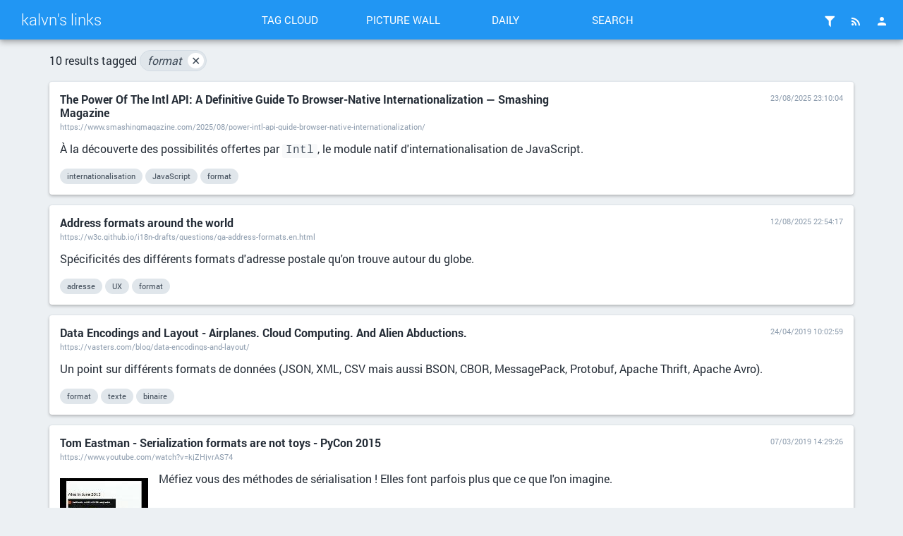

--- FILE ---
content_type: text/html; charset=UTF-8
request_url: https://links.kalvn.net/?searchtags=format
body_size: 55557
content:
<!DOCTYPE html>
<html>
<head>

<title>Search: [format] - kalvn's links</title>
<meta http-equiv="Content-Type" content="text/html; charset=utf-8" />
<meta name="format-detection" content="telephone=no" />
<meta name="viewport" content="width=device-width,initial-scale=1.0" />
<meta name="referrer" content="same-origin">
<meta name="fediverse:creator" 
  content="@kalvn@framapiaf.org" />
<link rel="me" 
  href="https://framapiaf.org/@kalvn" />
<link rel="alternate" type="application/rss+xml" href="https://links.kalvn.net/?do=rss&searchtags=format" title="RSS Feed" />
<link rel="alternate" type="application/atom+xml" href="https://links.kalvn.net/?do=atom&searchtags=format" title="ATOM Feed" />
<link rel="apple-touch-icon" sizes="57x57" href="/tpl/material/dist/img/favicons/apple-touch-icon-57x57.png">
<link rel="apple-touch-icon" sizes="60x60" href="/tpl/material/dist/img/favicons/apple-touch-icon-60x60.png">
<link rel="apple-touch-icon" sizes="72x72" href="/tpl/material/dist/img/favicons/apple-touch-icon-72x72.png">
<link rel="apple-touch-icon" sizes="76x76" href="/tpl/material/dist/img/favicons/apple-touch-icon-76x76.png">
<link rel="icon" type="image/png" href="/tpl/material/dist/img/favicons/favicon-32x32.png" sizes="32x32">
<link rel="icon" type="image/png" href="/tpl/material/dist/img/favicons/favicon-96x96.png" sizes="96x96">
<link rel="icon" type="image/png" href="/tpl/material/dist/img/favicons/favicon-16x16.png" sizes="16x16">
<link rel="manifest" href="/tpl/material/dist/img/favicons/manifest.json">
<link rel="shortcut icon" href="/tpl/material/dist/img/favicons/favicon.ico">
<link rel="search" type="application/opensearchdescription+xml" href="/open-search" title="Shaarli search - kalvn's links"/>
<meta name="msapplication-TileColor" content="#603cba">
<meta name="msapplication-config" content="/tpl/material/dist/img/favicons/browserconfig.xml#">

<link type="text/css" rel="stylesheet" href="/tpl/material/dist/lib.css?v=caede93b42dee7dc33361caae2207937195c09286ffd747883c69e841f97632f" />
<link type="text/css" rel="stylesheet" href="/tpl/material/dist/bundle.css?v=caede93b42dee7dc33361caae2207937195c09286ffd747883c69e841f97632f" />

<meta name="theme-color" content="#2196f3">




<script>
var shaarli = {
    source: 'https://links.kalvn.net/',
    basePath: '',
    rootPath: '',
    assetPath: '/tpl/material',
    datePattern: 'DD/MM/YYYY HH:mm:ss',
    isAuth: false,
    pageName: 'linklist',
    asyncMetadata: true,
    tagsSeparator: ' '
};
</script>


</head>
<body>
<!--




-->

    <div class="header-main container-fluid">
        <div class="row">
            <div class="col-lg-3 is-flex">
                <a href="/" class="header-brand ripple">kalvn's links</a>
                <a href="#" class="icon-unfold hidden-lg ripple" title="Show/hide menu"><i class="mdi mdi-chevron-down"></i></a>
            </div>
            <div class="col-lg-6 header-middle">
                <div class="header-nav">
                    <div class="col-xs-6 col-sm-3 text-center">
                        <a href="/tags/cloud" class="toolbar-link button-inverse ripple">Tag cloud</a>
                    </div>
                    <div class="col-xs-6 col-sm-3 text-center">
                        <a href="/picture-wall?searchtags=format" class="toolbar-link button-inverse ripple">Picture wall</a>
                    </div>
                    <div class="col-xs-6 col-sm-3 text-center">
                        <a href="/daily" class="toolbar-link button-inverse ripple">Daily</a>
                    </div>
                    <div class="col-xs-6 col-sm-3 text-center">
                        <button class="toolbar-link button-inverse ripple" id="button-search">Search</button>
                    </div>
                </div>
            </div>
            <div class="col-lg-3">
                <div class="header-buttons">
                    
                    
                        <a href="/login" class="icon-header popup-trigger ripple" title="Login">
                            <i class="mdi mdi-account"></i>
                        </a>
                    
                    <div class="toolbar-button-container">
                        <button type="button" class="icon-header popup-trigger ripple" data-popup="popup-rss" title="RSS Feed">
                            <i class="mdi mdi-rss"></i>
                        </button>
                        <div id="popup-rss" class="popup popup-rss hidden">
                            <div class="popup-title">RSS Feed<button class="popup-close"><i class="mdi mdi-close"></i></button></div>
                            <div class="popup-body">
                                <ul>
                                    <li><a href="/feed/atom?&searchtags=format" class="ripple">RSS Feed</a></li>
                                    <li><a href="/daily-rss?day" class="ripple" title="1 RSS entry per day">Daily Feed</a></li>
                                    <li><a href="/daily-rss?week" class="ripple" title="1 RSS entry per day">Weekly Feed</a></li>
                                    <li><a href="/daily-rss?month" class="ripple" title="1 RSS entry per day">Monthly Feed</a></li>
                                </ul>
                            </div>
                        </div>
                    </div>
                    
                    <div class="toolbar-button-container">
                        
                        <button type="button" class="header-button-filter popup-trigger icon-header ripple " data-popup="popup-filter" title="Filters">
                            <i class="mdi mdi-filter"></i>
                        </button>
                        <div id="popup-filter" class="popup popup-filter hidden">
                            <div class="popup-title">Filters<button class="popup-close"><i class="mdi mdi-close"></i></button></div>
                            <div class="popup-body">
                                <h2>Links per page</h2>
                                <ul class="filters-links-per-page">
                                    <li><a href="/links-per-page?nb=20" class="ripple is-bold">20 links</a></li>
                                    <li><a href="/links-per-page?nb=50" class="ripple ">50 links</a></li>
                                    <li><a href="/links-per-page?nb=100" class="ripple ">100 links</a></li>
                                </ul>
                                <form method="get" action="/links-per-page" class="popup-content-area">
                                    <label for="filter-nb">Custom value</label>
                                    <input type="text" id="filter-nb" name="nb" placeholder="Type a number..." value="20"/>
                                </form>

                                <h2>Filters</h2>
                                <div class="list-side-right">
                                    <div class="list-body">
                                        
                                        <div class="list-item">
                                            <div class="list-item-content">
                                                <div class="list-item-label">Untagged links</div>
                                            </div>
                                            <div class="list-item-side">
                                                <div class="switch">
                                                    <label data-url="/untagged-only">
                                                        <input type="checkbox" name="input-untaggedonly" id="input-untaggedonly" />
                                                        <span class="lever"></span>
                                                    </label>
                                                </div>
                                            </div>
                                        </div>
                                        
                                    </div>
                                </div>
                            </div>
                        </div>
                        
                    </div>
                </div>
            </div>
        </div>
    </div>
    
    <form id="hidden-tag-form" class="hidden" method="GET" name="tagfilter" action="/">
        <input type="hidden" name="searchtags" id="tagfilter_value" value=""/>
    </form>

    <div class="notifications">
      

      

      

      
    </div>


<div id="search-overlay" class="fullscreen hidden">
    <div class="content-fullscreen">
        <div class="container">
            <div class="mbl row">
                <form method="get" action="/" id="form-search" class="col-md-8 col-md-offset-2">
                    <div class="search-field">
                        <input type="search" id="searchform_value" class="input-big" name="searchterm"
                            value=""
                            placeholder="Search..." autocomplete="off" data-multiple data-minChars="1"
                            data-list="JavaScript, CSS, app, lib, Android, Windows, web, outil, NodeJS, privacy, dev, tuto, sécurité, JeuxVidéos, VueJS, PHP, astuce, linux, video, HTML, musique, optimisation, animation, design, Git, UX, carte, fichier, good-practice, UI, font, intelligence-artificielle, comparatif, email, fun, HTTP, image, framework, google, navigateur, youtube, TypeScript, firefox, open-source, performances, hardware, icones, Docker, libre, windows10, code, debug, DNS, SVG, password, selfhosted, MacOS, download, serveur, site, unix, form, images, sql, couleur, editeur, extension, retourdexperience, film, mobile, API, chiffrement, npm, plugin, smartphone, PDF, backup, chrome, database, flexbox, sublimetext, cms, texte, ubuntu, update, actualité, graphique, recherche, RSS, achat, erreur, grid, photo, template, wordpress, PWA, gratuit, internet, jquery, responsive, réseau, vpn, apache, disque, package, shaarli, GitHub, accessibilité, guide, java, material, test, theme, téléphone, configuration, date, install, slimframework, société, webcomponents, authentification, cheatsheet, conversion, hack, log, regex, terminal, générateur, loading, mozilla, release, statique, transition, usb, wifi, JSON, ORM, automatisation, bootable, clavier, commandline, markdown, mule, operateur, proton, pub, spotify, GPS, audio, avisperso, cloud, dessin, photos, politique, showcase, tracking, bug, cache, checklist, client, console, front-end, histoire, hébergement, linter, mastodon, resource, retouche, serie, todoread, validation, émulateur, alternative, bash, cinéma, crypto, diagramme, hacking, htaccess, https, nas, page, partage, photographie, shell, synchronisation, testing, upload, BD, blog, bootstrap, container, dependances, documentation, enfant, guidelines, iOS, layout, microsoft, nginx, scroll, traduction, travail, webpack, CSV, SQLite, TV, bloat, commentaire, eleventy, emoji, format, insolite, iso, liste, maps, prank, python, raccourci, schema, screenshot, snippet, social, specification, stockage, streaming, style, synology, téléphonie, voyage, écran, 3D, CLI, IE, URL, architecture, art, bluesky, bouton, conseil, droits, eslint, fix, galerie, ghost, header, monitor, monitoring, montage, mysql, navigation, newsletter, nouveauté, obsidian, ovh, pc, randonnée, reset, script, ssd, ssh, statistique, tableau, transfert, vscode, ReactJS, analyse, apprendre, automobile, banque, certificat, chat, compression, connexion, copier, deno, effet, electron, encodage, espace, facebook, favicon, gta, kubernetes, laptop, license, logo, mac, menu, messagerie, moteurderecherche, nettoyage, proxy, tldr, top, utf8, virus, vitesse, vlc, vps, électrique, REST, apk, batterie, convention, cron, curl, data, driver, entretien, gif, gimp, google-play, ide, jwt, key, laravel, livre, migration, note, notification, numéro, office, opinion, ordinateur, osm, pattern, processus, robot, sass, signal, sms, ssl, supprime, torrent, voiture, wow, écriture, VM, administratif, analytics, atom, binaire, bloque, calendrier, clean, compte, conference, datepicker, desinstallation, desktop, démarchage, ecmascript, ecommerce, environnement, fai, fastify, filesystem, firewall, gradient, gta5, gulp, imprimante, interface, launcher, lazyloading, management, manette, modal, météo, offline, orange, p2p, palette, partition, question, rclone, rimworld, rom, root, sandbox, santé, science, simple, sons, standards, stream, suisse, tag, task, tooltip, twitter, ublock, viewport, voix, wallpaper, windows7, wtf, WebGL, administration, anglais, background, bandepassante, bookmarklet, caractere, carousel, chromium, classement, clipboard, cmd, couverture, dashboard, discord, document, expressjs, ffmpeg, folder, forfait, free, gameofthrones, gouvernement, grammaire, hamburger, hover, html5, information, input, jetable, jeu-de-societe, jpeg, justice, langues, media-queries, mint, mq, mémoire, nextcloud, nommage, os, photoshop, piege, pokémon, popup, programmation, push, qrcode, ransomware, redis, reponse, routeur, screencast, search, sebsauvage, slider, sondage, speedtest, steam, table, temoignage, timezone, train, transparent, unicode, veille, version, vite, vulnérabilités, webmail, étude, 2fa, FTP, OAuth, OTP, TailwindCSS, WebDAV, Zod, adblock, addon, ajax, antenne, anti-virus, apple, autocomplete, benchmark, bluetooth, borg, bouygues, build, bun, cadeau, camera, centrer, chart, checkbox, chromecast, coller, commande, compilation, css3, cv, design-pattern, dialog, diff, disqus, dragdrop, duckduckgo, efface, element, es6, exemple, faille, filtre, gridview, ifttt, impression, inspiration, iphone, itinéraire, kanban, keepass, letsencrypt, lien, loi, maintenance, malware, memoryleak, menage, nomdedomaine, ocr, openapi, path, placeholder, podcast, police, position, powerpoint, presentation, prix, protection, prototype, public, radio, ram, raspberrypi, recovery, retro, rpg, réparation, scan, seo, sfr, size, spam, spyware, starter, string, subtitles, support, swagger, tablettes, taille, techno, token, trello, uid, unittest, user-agent, virtualbox, vocal, webrtc, widget, wiki, xml, zip, CICD, DOM, GPX, GraphQL, Podman, PostgreSQL, SFTP, TCP, Vitest, adb, alert, amazon, ambiance, anchor, avatar, aws, bitcoin, blockchain, bower, buffer, cable, calcul, capture, casse-tête, cheat, check, clashroyale, colis, communication, composant, concurrence, cours, cryptomonnaie, cuisine, curseur, dataweave, dependency-injection, deploiement, deverrouillage, disney, distance, doh, domotique, débit, décoration, ergonomie, event, excel, exercice, experimental, explorer, extraire, faux, fdn, fenetre, fiabilité, fibre, finalfantasy, flat, framasoft, francais, geek, go, hexa, hosts, http2, ico, ign, illustration, independant, indexation, inscription, internationalisation, jeu, jsr, kaamelott, lang, langage, leak, lecture, lifehack, lightbox, localisation, log4j, loop, man, mapping, mathématiques, medecine, merge, message, modele, module, mp3, multimedia, mumble, netflix, nintendo, noel, nourriture, nvidia, onglet, opcache, orthographe, parser, passkey, payment, pdo, phpmyadmin, player, playlist, pneu, popover, postman, print, private, production, protocole, psychologie, quiz, rebase, recommandation, remotecontrol, rsync, rust, samsung, satellite, sauvegarde, scale, scanner, service, shape, shared, signature, skeleton, skype, slide, sombre, son, spa, sport, stresstest, switch, teamviewer, technicolor, telnet, textarea, thomson, toast, tracker, traitement, transport, upscale, vacances, vectoriel, veracrypt, vim, voip, vélo, warcraft, webcam, word, wysiwyg, xiaomi, yarn, zelda, zoom, GPG, LLM, Makefile, OCI, OKLCH, RPC, S3, SSR, TUI, abonnement, address, album, angular, anonyme, apn, apps, aspirateur, atproto, avancé, avent, avion, azerty, babel, base64, beatbox, bios, blob, boilerplate, box, captcha, cdn, chmod, chromebook, cluster, cmder, codebarre, collaboratif, combat, cookie, correction, cosplay, cpu, creativecommons, crossorigin, csharp, csrf, customisation, dannymacaskill, darkpattern, darkweb, debian, demo, detourer, discussion, diy, django, documentaire, donkeykong, drive, dropbox, débat, dégradé, démarrage, education, electro, enhance, esb, espion, essence, europe, explorateur, favoris, fediverse, feed, feedly, formatage, forum, frise, gdpr, geolocation, gitignore, gitlab, gnome, gpu, gradle, grav, grunt, head, heure, htop, hyper, iPad, imei, infrastructure, instrumental, intro, ipsec, iptable, jdk, jenkins, jointure, journal, l2tp, latex, leboncoin, lego, lettre, lightweight, linkinpark, live, logiciel, login, maison, mariadb, masque, matomo, maven, media, metadata, metadonnees, microservices, miroir, mkv, mock, mod, monorepo, multithreading, munin, musicbrainz, mxplayer, nano, newyork, nexus, nfc, nft, nomanssky, number26, numerique, nuxt, nwjs, onedrive, openssl, optimiste, oracle, ost, owncloud, papier, parental, paywall, perdu, phishing, pixel, png, pointer, polyfill, portable, portal, poster, postprocessing, prefixe, processor, promise, promo, pseudo, ralenti, read, recette, reconnaissance-vocale, recuperer, redirection, reference, registry, replace, reverseengineering, review, rss-bridge, réactivité, réécriture, sdk, secret, secretofmana, seedbox, selection, serviceclient, session, shadow, shazam, simulation, skyrim, smiley, snap, software, sport-extreme, spotlight, ssid, stackoverflow, starcitizen, statut, structure, styleGuide, surveillance, symlink, talk, tasker, teamspeak, ted, tethering, timeline, timepicker, totp, touche, trace, trailer, tri, trottinette, truecrypt, tumblr, type, uml, unit, utilisateur, vanilla, variable, vente, vibe-coding, visio, vuepress, w3c, wakeonlan, wamp, wget, whatsapp, wikipedia, windows11, wine, witcher, wsl, zen, équipement, éthique, 2minutesdupeuple, 3g, 4g, 5g, 7zip, Brave, Bruno, CORS, Cloudflare, CourseÀPied, Edge, IndexedDB, Kafka, LDAP, LibreOffice, MDN, MachineLearning, Marvel, NestJS, NextJS, RedHat, Ruby, SOAP, SemanticVersioning, SolidJS, Tauri, UDP, WebAssembly, WindowsXP, abstraction, acl, actionbar, addiction, adn, adresse, adsl, agario, airflow, alfred, algorithme, alias, alt, amd, analogique, animal, annonce, année, anti-triche, aosp, apisdk, appareilphoto, application, archive, arduino, argent, argumentation, arnaque, array, article, ascii, astronomie, audit, autoprefixer, autoroute, avast, avi, azure, babylonjs, bat, batch, beaute, bem, bidouille, bissextile, bixby, bizarre, blackberry, blackdesert, blackfriday, blackhat, blizzard, bmx, bracelet, bruteforce, bullshitbingo, bulma, bundler, business, canary, canevas, captvty, carte-graphique, cartedecredit, cartouche, casque, celebrites, challenge, chan, changelog, charset, chaussures, checkout, chillout, chimique, chromeos, circuit, clair, classique, clip, closure, codec, college, composer, consentement, constructeur, contact, contoller, coordonnées, corner, corps, correlation, costume, counterstrike, cpl, crm, crouton, créativité, css4, culte, dactylographie, dating, ddos, deadlock, decorator, deeplearning, default, dell, democratie, deprecated, desinscription, destiny2, details, detection, diepio, digital, dimension, dlna, do, doctrine, dot, dotfile, dotnet, doublon, drone, dump, dvd, dyndns, décentralisé, découverte, dépendance, e2e, eau, ebook, eloquent, em, embouteillage, emotion, empreinte, encfs, end2end, epique, esbuild, estimation, evernote, expert, export, expression, fail2ban, fallback, fastmail, feature, ferroviaire, fetes, feu, fightclub, file-server, find, fixed, flag, float, focus, footer, fork, frameworkless, france, freeotp, frequence, frida, fuite, garantie, garmin, gcm, gearbest, geforce, gestion, get, gitflow, glitch, gmail, godzilla, googlenow, gouvernance, gpo, graphisme, gremlins, grep, gridsome, groovy, grub, gsap, habitat, hash, hashtag, hdd, hdmi, healthcheck, help, hfs, hfsx, histoirevraie, historique, hiver, home, homéopathie, horror, hotel, html51, http3, hubic, ie6, ie7, iis, imagemagick, importmap, impot, impression3d, inconnus, infographie, ink, internetofthings, interstellar, interview, introverti, ip, iptv, ipv6, irc, isso, jabber, jamstack, jardin, jdbc, jks, jplayer, jsdoc, jshint, judgehype, keystore, keytool, kimono, kit, kitkat, kotlin, lan, laser, lecteur, led, light, liseuse, llama, loadbalancer, lollipop, lore, lossless, lts, lumen, lune, luxembourg, lycee, macfly, macro, magazine, magie, manjaro, marque, marty, mascotte, masonry, mate, matériel, mcrypt, medicament, medium, megamenu, melodyne, memcached, merdification, mermaid, metal, micro, minimaliste, mitm, mjml, mklink, mmo, mockito, modem, modernizr, mongodb, moteur, moto, mots, mp4, multipart, multiple, mutualisé, mythe, mème, nat, neon, nest, neurologie, neutralité, nick, ninite, niveau, noob, notice, now, nvm, observabilité, occasion, octotree, ogm, online, opendns, openvpn, opml, orchestration, original, osint, out, outlook, overclock, pad, panorama, parallaxe, parcel, parcours, parodie, paroles, pays, pcre, pensebete, permission, philosophie, photofiltre, piano, picard, picker, pico, pile, piratage, pistage, pixies, pkg, planification, play, playstation, pleeease, pleonasme, pliage, pocket, polaroid, polymer, pootle, pop, popularité, port, postal, poste, postleaf, poubelle, presse, preview, pricing, primer, prisma, produit, profiling, projecteur, projet, pubsub, putty, quantique, quic, qwant, race-condition, radar, radeon, raml, raspberry-pi, rate-limiting, rcs, recalbox, recommandé, reconditionnement, redbull, reflex, rem, remake, remix, remixos, request, retourverslefutur, rfid, rio, ripple, roadmap, roaming, roboto, rollback, rollupjs, roman, routing, rp, rubikscube, runtime, réduction, réputation, sac, scolarité, scrutin, secession, selfie, serverless, sexualité, simultané, siège, slack, slowmotion, sni, solaris, solde, solus, sonnerie, source, souris, sprite, spritz, squish, srl, sso, starwars, strace, streetview, strict, sténographie, suivi, superhéro, survie, symbole, symbolique, synthese, sé, sémantique, tab, tabl, tabledesmatieres, tactile, teams, technique, tedx, telegram, temporaire, tendance, tesla, thunderbird, timide, titre, tls, tmpfs, tnt, todolist, todoreview, tombraider, tox, toxique, triangle, troll, tu, twitch, typographie, télécommande, télémétrie, télétravail, ua, uefi, unbound, unites, urlrewriting, usa, var, vectorDB, vertical, vhost, via, vimeo, vinyl, virtualdom, virtualisation, virtuel, vlmc, vocabulaire, vod, vorlonjs, vote, vtt, vétérinaire, vêtements, watch, webex, websocket, width, windows8, winget, wipe, wireframe, wireguard, workflow, www, xbox, xss, yoga, zend, zindex, écologie, écouteurs, " />
                        <div class="search-overlay-actions">
                            <button type="button" id="button-filter" class="button-raised ripple ripple-primary">
                                <i class="visible-xs mdi mdi-tag-multiple"></i>
                                <span class="hidden-xs"><i class="mdi mdi-magnify"></i>tags</span>
                            </button>
                            <button type="submit" id="button-search" class="button-raised button-primary ripple">
                                <i class="mdi mdi-magnify"></i>
                                <span class="hidden-xs">search</span>
                            </button>
                        </div>
                    </div>
                </form>
            </div>
        </div>
    </div>
</div>

<div id="overlay" class="overlay hidden"></div>





<div id="linklist" class="container">
    

    <div class="paging clearfix">
  
  <div>
    
  </div>
</div>


    
        <div id="searchcriteria">
            10 results
            
             tagged <i>
            
                <a href="/remove-tag/format" class="link-tag-filter" title="Remove tag">format&nbsp;
                    <span class="remove">&#x2715;</span>
                </a>
            
            </i>
            
            
            
        </div>
    

    <div class="links-list">

        
        
        
        
        
        
        
        
        
        
        
        

        
            <div id="3986" class="link-outer" data-id="3986">
                <div class="link-overlay"></div>
                <div class="link-inner">
                    <div class="link-header">
                        <div class="row">
                            <div class="col-sm-8">
                                <a class="link-title" href="https://www.smashingmagazine.com/2025/08/power-intl-api-guide-browser-native-internationalization/">
                                    
                                    The Power Of The Intl API: A Definitive Guide To Browser-Native Internationalization — Smashing Magazine
                                </a>
                                <a href="https://www.smashingmagazine.com/2025/08/power-intl-api-guide-browser-native-internationalization/" class="link-url"><span title="Real URL">https://www.smashingmagazine.com/2025/08/power-intl-api-guide-browser-native-internationalization/</span></a>
                            </div>
                            <div class="col-sm-4">
                                <div class="link-date">
                                    
                                        <span title="Permalink - 23/08/2025 23:10:04"><a href="/shaare/-lmw1Q" class="link-actual-date">23/08/2025 23:10:04</a></span>
                                    
                                    
                                    
                                </div>
                            </div>
                        </div>
                    </div>
                    <div class="link-content">
                        <div>
                            
                            
                                <div class="link-description"><div class="markdown"><p>À la découverte des possibilités offertes par <code>Intl</code>, le module natif d'internationalisation de JavaScript.</p></div></div>
                            
                        </div>
                    </div>
                    <div class="link-footer is-flex">
                        <div class="link-tag-list is-flex-grown">
                        
                            
                                <span class="link-tag" title="Find links with the same tag"><a href="/add-tag/internationalisation">internationalisation</a></span>
                            
                                <span class="link-tag" title="Find links with the same tag"><a href="/add-tag/JavaScript">JavaScript</a></span>
                            
                                <span class="link-tag" title="Find links with the same tag"><a href="/add-tag/format">format</a></span>
                            
                        
                        </div>

                        <div class="link-actions is-flex-end">
                            
                            
                                
                            
                        </div>
                    </div>
                </div>
            </div>
        
            <div id="3963" class="link-outer" data-id="3963">
                <div class="link-overlay"></div>
                <div class="link-inner">
                    <div class="link-header">
                        <div class="row">
                            <div class="col-sm-8">
                                <a class="link-title" href="https://w3c.github.io/i18n-drafts/questions/qa-address-formats.en.html">
                                    
                                    Address formats around the world
                                </a>
                                <a href="https://w3c.github.io/i18n-drafts/questions/qa-address-formats.en.html" class="link-url"><span title="Real URL">https://w3c.github.io/i18n-drafts/questions/qa-address-formats.en.html</span></a>
                            </div>
                            <div class="col-sm-4">
                                <div class="link-date">
                                    
                                        <span title="Permalink - 12/08/2025 22:54:17"><a href="/shaare/PhbV9g" class="link-actual-date">12/08/2025 22:54:17</a></span>
                                    
                                    
                                    
                                </div>
                            </div>
                        </div>
                    </div>
                    <div class="link-content">
                        <div>
                            
                            
                                <div class="link-description"><div class="markdown"><p>Spécificités des différents formats d'adresse postale qu'on trouve autour du globe.</p></div></div>
                            
                        </div>
                    </div>
                    <div class="link-footer is-flex">
                        <div class="link-tag-list is-flex-grown">
                        
                            
                                <span class="link-tag" title="Find links with the same tag"><a href="/add-tag/adresse">adresse</a></span>
                            
                                <span class="link-tag" title="Find links with the same tag"><a href="/add-tag/UX">UX</a></span>
                            
                                <span class="link-tag" title="Find links with the same tag"><a href="/add-tag/format">format</a></span>
                            
                        
                        </div>

                        <div class="link-actions is-flex-end">
                            
                            
                                
                            
                        </div>
                    </div>
                </div>
            </div>
        
            <div id="2419" class="link-outer" data-id="2419">
                <div class="link-overlay"></div>
                <div class="link-inner">
                    <div class="link-header">
                        <div class="row">
                            <div class="col-sm-8">
                                <a class="link-title" href="https://vasters.com/blog/data-encodings-and-layout/">
                                    
                                    Data Encodings and Layout - Airplanes. Cloud Computing. And Alien Abductions.
                                </a>
                                <a href="https://vasters.com/blog/data-encodings-and-layout/" class="link-url"><span title="Real URL">https://vasters.com/blog/data-encodings-and-layout/</span></a>
                            </div>
                            <div class="col-sm-4">
                                <div class="link-date">
                                    
                                        <span title="Permalink - 24/04/2019 10:02:59"><a href="/shaare/CcauqQ" class="link-actual-date">24/04/2019 10:02:59</a></span>
                                    
                                    
                                    
                                </div>
                            </div>
                        </div>
                    </div>
                    <div class="link-content">
                        <div>
                            
                            
                                <div class="link-description"><div class="markdown"><p>Un point sur différents formats de données (JSON, XML, CSV mais aussi BSON, CBOR, MessagePack, Protobuf, Apache Thrift, Apache Avro).</p></div></div>
                            
                        </div>
                    </div>
                    <div class="link-footer is-flex">
                        <div class="link-tag-list is-flex-grown">
                        
                            
                                <span class="link-tag" title="Find links with the same tag"><a href="/add-tag/format">format</a></span>
                            
                                <span class="link-tag" title="Find links with the same tag"><a href="/add-tag/texte">texte</a></span>
                            
                                <span class="link-tag" title="Find links with the same tag"><a href="/add-tag/binaire">binaire</a></span>
                            
                        
                        </div>

                        <div class="link-actions is-flex-end">
                            
                            
                                
                            
                        </div>
                    </div>
                </div>
            </div>
        
            <div id="2321" class="link-outer" data-id="2321">
                <div class="link-overlay"></div>
                <div class="link-inner">
                    <div class="link-header">
                        <div class="row">
                            <div class="col-sm-8">
                                <a class="link-title" href="https://www.youtube.com/watch?v=kjZHjvrAS74">
                                    
                                    Tom Eastman - Serialization formats are not toys - PyCon 2015
                                </a>
                                <a href="https://www.youtube.com/watch?v=kjZHjvrAS74" class="link-url"><span title="Real URL">https://www.youtube.com/watch?v=kjZHjvrAS74</span></a>
                            </div>
                            <div class="col-sm-4">
                                <div class="link-date">
                                    
                                        <span title="Permalink - 07/03/2019 14:29:26"><a href="/shaare/yinC3Q" class="link-actual-date">07/03/2019 14:29:26</a></span>
                                    
                                    
                                    
                                </div>
                            </div>
                        </div>
                    </div>
                    <div class="link-content">
                        <div>
                            
                            <div class="thumb" >
                                <a href="https://www.youtube.com/watch?v=kjZHjvrAS74">
                                  
                                  <img data-src="/cache/thumb/14dd5266c70789bdc806364df4586335/a12918bdb744b52ef08d09e6453c95b6b634c776125901.jpg" class="b-lazy link-thumbnail"
                                    src="#"
                                    alt="thumbnail" width="125" height="90" />
                                  </a>
                            </div>
                            
                            
                                <div class="link-description"><div class="markdown"><p>Méfiez vous des méthodes de sérialisation ! Elles font parfois plus que ce que l'on imagine.</p></div></div>
                            
                        </div>
                    </div>
                    <div class="link-footer is-flex">
                        <div class="link-tag-list is-flex-grown">
                        
                            
                                <span class="link-tag" title="Find links with the same tag"><a href="/add-tag/s%C3%A9curit%C3%A9">sécurité</a></span>
                            
                                <span class="link-tag" title="Find links with the same tag"><a href="/add-tag/dev">dev</a></span>
                            
                                <span class="link-tag" title="Find links with the same tag"><a href="/add-tag/code">code</a></span>
                            
                                <span class="link-tag" title="Find links with the same tag"><a href="/add-tag/format">format</a></span>
                            
                                <span class="link-tag" title="Find links with the same tag"><a href="/add-tag/python">python</a></span>
                            
                                <span class="link-tag" title="Find links with the same tag"><a href="/add-tag/talk">talk</a></span>
                            
                        
                        </div>

                        <div class="link-actions is-flex-end">
                            
                            
                                
                            
                        </div>
                    </div>
                </div>
            </div>
        
            <div id="1823" class="link-outer" data-id="1823">
                <div class="link-overlay"></div>
                <div class="link-inner">
                    <div class="link-header">
                        <div class="row">
                            <div class="col-sm-8">
                                <a class="link-title" href="https://github.com/bustle/mobiledoc-kit">
                                    
                                    GitHub - bustle/mobiledoc-kit: A toolkit for building WYSIWYG editors with Mobiledoc
                                </a>
                                <a href="https://github.com/bustle/mobiledoc-kit" class="link-url"><span title="Real URL">https://github.com/bustle/mobiledoc-kit</span></a>
                            </div>
                            <div class="col-sm-4">
                                <div class="link-date">
                                    
                                        <span title="Permalink - 09/03/2018 13:32:19"><a href="/shaare/vJQ_AQ" class="link-actual-date">09/03/2018 13:32:19</a></span>
                                    
                                    
                                    
                                </div>
                            </div>
                        </div>
                    </div>
                    <div class="link-content">
                        <div>
                            
                            
                                <div class="link-description"><div class="markdown"><p>Une méthode pour stocker du texte formaté de manière fiable et indépendante de la manière dont vous l'affichez. Pas comme avec du HTML par exemple.</p>
<p>Particulièrement adapté si vous voulez réaliser un éditeur de texte riche.</p></div></div>
                            
                        </div>
                    </div>
                    <div class="link-footer is-flex">
                        <div class="link-tag-list is-flex-grown">
                        
                            
                                <span class="link-tag" title="Find links with the same tag"><a href="/add-tag/wysiwyg">wysiwyg</a></span>
                            
                                <span class="link-tag" title="Find links with the same tag"><a href="/add-tag/editeur">editeur</a></span>
                            
                                <span class="link-tag" title="Find links with the same tag"><a href="/add-tag/stockage">stockage</a></span>
                            
                                <span class="link-tag" title="Find links with the same tag"><a href="/add-tag/format">format</a></span>
                            
                                <span class="link-tag" title="Find links with the same tag"><a href="/add-tag/texte">texte</a></span>
                            
                        
                        </div>

                        <div class="link-actions is-flex-end">
                            
                            
                                
                            
                        </div>
                    </div>
                </div>
            </div>
        
            <div id="1616" class="link-outer" data-id="1616">
                <div class="link-overlay"></div>
                <div class="link-inner">
                    <div class="link-header">
                        <div class="row">
                            <div class="col-sm-8">
                                <a class="link-title" href="https://akrabat.com/pretty-print-curl-i/">
                                    
                                    Pretty print curl -i – Rob Allen's DevNotes
                                </a>
                                <a href="https://akrabat.com/pretty-print-curl-i/" class="link-url"><span title="Real URL">https://akrabat.com/pretty-print-curl-i/</span></a>
                            </div>
                            <div class="col-sm-4">
                                <div class="link-date">
                                    
                                        <span title="Permalink - 13/10/2017 12:57:46"><a href="/shaare/4nDYgA" class="link-actual-date">13/10/2017 12:57:46</a></span>
                                    
                                    
                                    
                                </div>
                            </div>
                        </div>
                    </div>
                    <div class="link-content">
                        <div>
                            
                            
                                <div class="link-description"><div class="markdown"><p>Des solutions pour formater le JSON ou le XML de la réponse obtenue avec curl.</p></div></div>
                            
                        </div>
                    </div>
                    <div class="link-footer is-flex">
                        <div class="link-tag-list is-flex-grown">
                        
                            
                                <span class="link-tag" title="Find links with the same tag"><a href="/add-tag/curl">curl</a></span>
                            
                                <span class="link-tag" title="Find links with the same tag"><a href="/add-tag/format">format</a></span>
                            
                                <span class="link-tag" title="Find links with the same tag"><a href="/add-tag/xml">xml</a></span>
                            
                                <span class="link-tag" title="Find links with the same tag"><a href="/add-tag/JSON">JSON</a></span>
                            
                        
                        </div>

                        <div class="link-actions is-flex-end">
                            
                            
                                
                            
                        </div>
                    </div>
                </div>
            </div>
        
            <div id="1051" class="link-outer" data-id="1051">
                <div class="link-overlay"></div>
                <div class="link-inner">
                    <div class="link-header">
                        <div class="row">
                            <div class="col-sm-8">
                                <a class="link-title" href="http://igorescobar.github.io/jQuery-Mask-Plugin/">
                                    
                                    jQuery Mask Plugin - A jQuery Plugin to make masks on form fields and html elements.
                                </a>
                                <a href="http://igorescobar.github.io/jQuery-Mask-Plugin/" class="link-url"><span title="Real URL">http://igorescobar.github.io/jQuery-Mask-Plugin/</span></a>
                            </div>
                            <div class="col-sm-4">
                                <div class="link-date">
                                    
                                        <span title="Permalink - 24/10/2016 13:25:30"><a href="/shaare/fht4Nw" class="link-actual-date">24/10/2016 13:25:30</a></span>
                                    
                                    
                                    
                                </div>
                            </div>
                        </div>
                    </div>
                    <div class="link-content">
                        <div>
                            
                            
                                <div class="link-description"><div class="markdown"><p>Un plugin jQuery pour inclure un masque dans un champ texte.</p></div></div>
                            
                        </div>
                    </div>
                    <div class="link-footer is-flex">
                        <div class="link-tag-list is-flex-grown">
                        
                            
                                <span class="link-tag" title="Find links with the same tag"><a href="/add-tag/jquery">jquery</a></span>
                            
                                <span class="link-tag" title="Find links with the same tag"><a href="/add-tag/lib">lib</a></span>
                            
                                <span class="link-tag" title="Find links with the same tag"><a href="/add-tag/JavaScript">JavaScript</a></span>
                            
                                <span class="link-tag" title="Find links with the same tag"><a href="/add-tag/form">form</a></span>
                            
                                <span class="link-tag" title="Find links with the same tag"><a href="/add-tag/masque">masque</a></span>
                            
                                <span class="link-tag" title="Find links with the same tag"><a href="/add-tag/format">format</a></span>
                            
                        
                        </div>

                        <div class="link-actions is-flex-end">
                            
                            
                                
                            
                        </div>
                    </div>
                </div>
            </div>
        
            <div id="874" class="link-outer" data-id="874">
                <div class="link-overlay"></div>
                <div class="link-inner">
                    <div class="link-header">
                        <div class="row">
                            <div class="col-sm-8">
                                <a class="link-title" href="http://www.ballajack.com/outil-manipuler-fichiers-pdf">
                                    
                                    Une compilation d'outils pour manipuler les fichiers PDF
                                </a>
                                <a href="http://www.ballajack.com/outil-manipuler-fichiers-pdf" class="link-url"><span title="Real URL">http://www.ballajack.com/outil-manipuler-fichiers-pdf</span></a>
                            </div>
                            <div class="col-sm-4">
                                <div class="link-date">
                                    
                                        <span title="Permalink - 16/06/2016 11:21:52"><a href="/shaare/XNhbHA" class="link-actual-date">16/06/2016 11:21:52</a></span>
                                    
                                    
                                    
                                </div>
                            </div>
                        </div>
                    </div>
                    <div class="link-content">
                        <div>
                            
                            
                                <div class="link-description"><div class="markdown"><p>Un bon regroupement d'outils pour manipuler les fichiers PDF.</p></div></div>
                            
                        </div>
                    </div>
                    <div class="link-footer is-flex">
                        <div class="link-tag-list is-flex-grown">
                        
                            
                                <span class="link-tag" title="Find links with the same tag"><a href="/add-tag/PDF">PDF</a></span>
                            
                                <span class="link-tag" title="Find links with the same tag"><a href="/add-tag/outil">outil</a></span>
                            
                                <span class="link-tag" title="Find links with the same tag"><a href="/add-tag/format">format</a></span>
                            
                        
                        </div>

                        <div class="link-actions is-flex-end">
                            
                            
                                
                            
                        </div>
                    </div>
                </div>
            </div>
        
            <div id="219" class="link-outer" data-id="219">
                <div class="link-overlay"></div>
                <div class="link-inner">
                    <div class="link-header">
                        <div class="row">
                            <div class="col-sm-8">
                                <a class="link-title" href="http://stackoverflow.com/questions/11071127/google-play-app-description-formatting/18746972#18746972">
                                    
                                    android - Google Play app description formatting - Stack Overflow
                                </a>
                                <a href="http://stackoverflow.com/questions/11071127/google-play-app-description-formatting/18746972#18746972" class="link-url"><span title="Real URL">http://stackoverflow.com/questions/11071127/google-play-app-description-formatting/18746972#18746972</span></a>
                            </div>
                            <div class="col-sm-4">
                                <div class="link-date">
                                    
                                        <span title="Permalink - 11/08/2014 21:23:04"><a href="/shaare/v2TBLw" class="link-actual-date">11/08/2014 21:23:04</a></span>
                                    
                                    
                                    
                                </div>
                            </div>
                        </div>
                    </div>
                    <div class="link-content">
                        <div>
                            
                            
                                <div class="link-description"><div class="markdown"><p>Quelques options pour formater la fiche d'une application sur le Google Play.</p></div></div>
                            
                        </div>
                    </div>
                    <div class="link-footer is-flex">
                        <div class="link-tag-list is-flex-grown">
                        
                            
                                <span class="link-tag" title="Find links with the same tag"><a href="/add-tag/google-play">google-play</a></span>
                            
                                <span class="link-tag" title="Find links with the same tag"><a href="/add-tag/Android">Android</a></span>
                            
                                <span class="link-tag" title="Find links with the same tag"><a href="/add-tag/app">app</a></span>
                            
                                <span class="link-tag" title="Find links with the same tag"><a href="/add-tag/format">format</a></span>
                            
                        
                        </div>

                        <div class="link-actions is-flex-end">
                            
                            
                                
                            
                        </div>
                    </div>
                </div>
            </div>
        
            <div id="111" class="link-outer" data-id="111">
                <div class="link-overlay"></div>
                <div class="link-inner">
                    <div class="link-header">
                        <div class="row">
                            <div class="col-sm-8">
                                <a class="link-title" href="http://csslisible.com/fr/">
                                    
                                    CSSLisible - Ordonner votre CSS et le rendre lisible
                                </a>
                                <a href="http://csslisible.com/fr/" class="link-url"><span title="Real URL">http://csslisible.com/fr/</span></a>
                            </div>
                            <div class="col-sm-4">
                                <div class="link-date">
                                    
                                        <span title="Permalink - 24/02/2014 15:06:16"><a href="/shaare/kUUwcg" class="link-actual-date">24/02/2014 15:06:16</a></span>
                                    
                                    
                                    
                                </div>
                            </div>
                        </div>
                    </div>
                    <div class="link-content">
                        <div>
                            
                            
                                <div class="link-description"><div class="markdown"><p>Outil de formatage de CSS en ligne.</p></div></div>
                            
                        </div>
                    </div>
                    <div class="link-footer is-flex">
                        <div class="link-tag-list is-flex-grown">
                        
                            
                                <span class="link-tag" title="Find links with the same tag"><a href="/add-tag/CSS">CSS</a></span>
                            
                                <span class="link-tag" title="Find links with the same tag"><a href="/add-tag/format">format</a></span>
                            
                                <span class="link-tag" title="Find links with the same tag"><a href="/add-tag/formatage">formatage</a></span>
                            
                        
                        </div>

                        <div class="link-actions is-flex-end">
                            
                            
                                
                            
                        </div>
                    </div>
                </div>
            </div>
        
    </div>

    <div class="paging clearfix">
  
  <div>
    
  </div>
</div>


    
</div>


<div class="container text-center link-counter">
    <em>4277 links, including 129 private</em>
</div>


    <div id="footer" class="container">
    <div>
        <b><a href="https://github.com/shaarli/Shaarli">Shaarli</a></b>
        
         - The personal, minimalist, super fast, database-free, bookmarking service by the Shaarli community
        
         - Theme by <a href="https://github.com/kalvn">kalvn</a>
    </div>
    <div>
        
    </div>
    
    
    

    <input type="hidden" name="token" value="1a55c59fdea6d684401c2d0b74af9f889779bef6" id="token" />
</div>
<script src="/tpl/material/dist/bundle.js?v=caede93b42dee7dc33361caae2207937195c09286ffd747883c69e841f97632f"></script>


</body>
</html>
